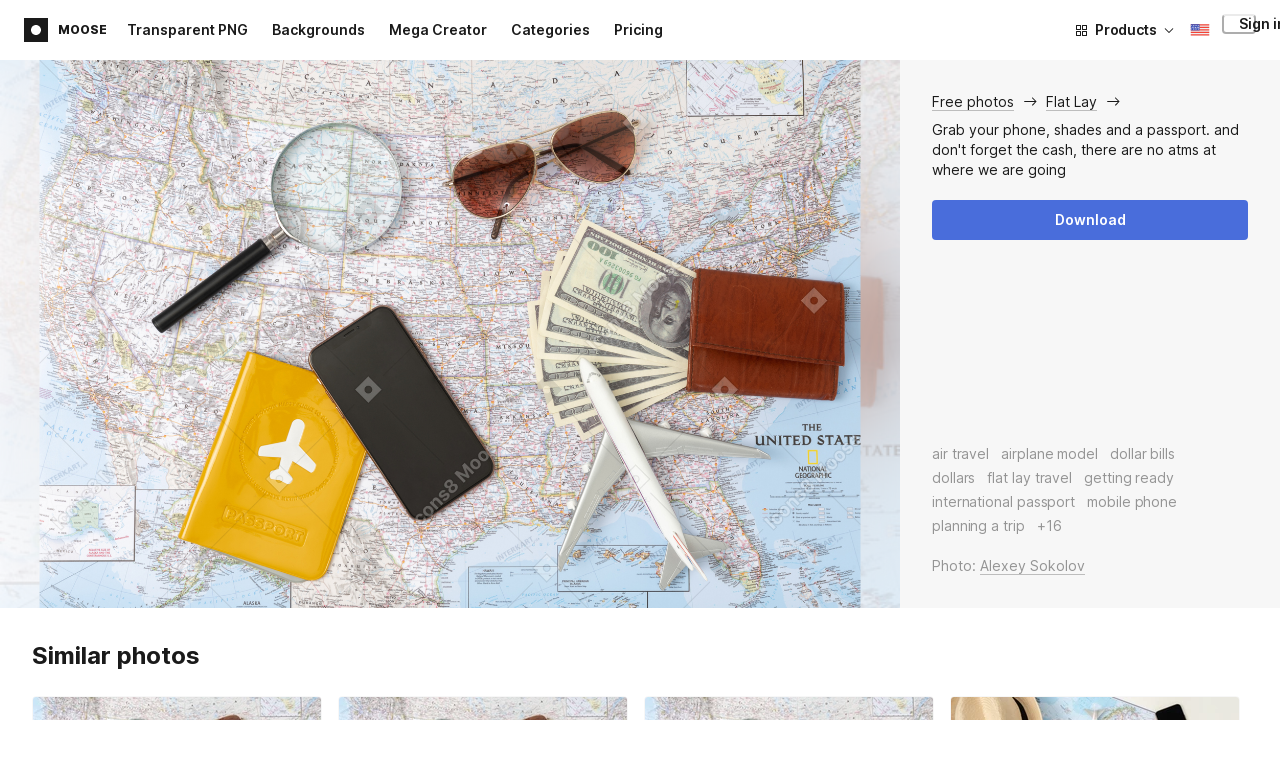

--- FILE ---
content_type: image/svg+xml
request_url: https://goodies.icons8.com/web/common/social/instagram.svg
body_size: 15650
content:
<svg width="40" height="40" viewBox="0 0 40 40" fill="none" xmlns="http://www.w3.org/2000/svg" xmlns:xlink="http://www.w3.org/1999/xlink">
<mask id="mask0_10786_1524" style="mask-type:luminance" maskUnits="userSpaceOnUse" x="10" y="10" width="20" height="20">
<path d="M15.8585 10.0692C14.7944 10.1195 14.0677 10.2899 13.4327 10.5387C12.7753 10.795 12.218 11.1385 11.6636 11.6951C11.1086 12.2521 10.7678 12.8103 10.5134 13.4684C10.2672 14.1051 10.1003 14.8321 10.0533 15.8968C10.0067 16.9634 9.996 17.3036 10.0012 20.0191C10.0064 22.7343 10.0184 23.0751 10.0692 24.1421C10.1201 25.2058 10.2899 25.9322 10.5387 26.5676C10.7953 27.225 11.1384 27.7819 11.6954 28.3366C12.252 28.8913 12.8106 29.2319 13.469 29.4865C14.105 29.7325 14.8324 29.9 15.8967 29.9466C16.9633 29.9936 17.3038 30.004 20.0186 29.9988C22.7347 29.9936 23.0753 29.9816 24.1419 29.9311C25.2059 29.8802 25.932 29.7098 26.5677 29.4616C27.2251 29.2043 27.7823 28.8619 28.3367 28.3049C28.8911 27.7482 29.2319 27.1897 29.4863 26.5313C29.7325 25.8953 29.9 25.1679 29.9463 24.1042C29.993 23.0369 30.004 22.696 29.9988 19.9809C29.9936 17.2654 29.9813 16.9252 29.9308 15.8589C29.8802 14.7942 29.7098 14.0681 29.4613 13.4324C29.2044 12.775 28.8616 12.2184 28.305 11.6634C27.7483 11.109 27.1897 10.7675 26.5314 10.5138C25.895 10.2675 25.168 10.0997 24.1036 10.0537C23.037 10.0064 22.6965 9.99603 19.9807 10.0012C17.2656 10.0064 16.9251 10.0181 15.8585 10.0692ZM15.9751 28.1468C15.0002 28.1043 14.4708 27.9423 14.1179 27.8066C13.6507 27.6258 13.3173 27.409 12.9664 27.0607C12.6162 26.7111 12.3988 26.3787 12.2164 25.9124C12.0793 25.5596 11.9144 25.0308 11.8687 24.0559C11.8192 23.0019 11.8078 22.6857 11.803 20.0155C11.7978 17.3461 11.8075 17.0298 11.8535 15.9749C11.8953 15.0006 12.0583 14.4705 12.1937 14.118C12.3745 13.6501 12.5906 13.3174 12.9395 12.9665C13.2891 12.6156 13.6216 12.3988 14.0881 12.2164C14.4406 12.0787 14.9694 11.9151 15.944 11.8688C16.9986 11.8189 17.3145 11.8082 19.984 11.803C22.654 11.7978 22.9703 11.8072 24.0252 11.8535C24.9995 11.896 25.5295 12.0573 25.8818 12.1937C26.3493 12.3745 26.6827 12.59 27.0333 12.9396C27.3838 13.2892 27.6012 13.621 27.7836 14.0885C27.9213 14.4401 28.0849 14.9695 28.131 15.9438C28.1812 16.9984 28.1925 17.3146 28.1974 19.9841C28.2026 22.6542 28.1928 22.9705 28.1465 24.0248C28.1041 24.9997 27.9424 25.5295 27.8063 25.8826C27.6255 26.3495 27.4094 26.6829 27.0601 27.0338C26.7109 27.3834 26.3785 27.6015 25.9116 27.7839C25.5597 27.9213 25.0303 28.0852 24.0563 28.1315C23.0017 28.1811 22.6858 28.1925 20.0154 28.1973C17.3459 28.2025 17.0301 28.1925 15.9751 28.1468ZM24.1273 14.6546C24.1286 15.3168 24.6671 15.8531 25.3293 15.8518C25.9919 15.8505 26.5281 15.3123 26.5272 14.65C26.5259 13.9878 25.9874 13.4512 25.3248 13.4525C24.6622 13.4538 24.126 13.9923 24.1273 14.6546ZM14.8654 20.0097C14.8709 22.8457 17.1742 25.1397 20.0096 25.1342C22.8452 25.1287 25.1404 22.826 25.1349 19.99C25.1294 17.1549 22.8258 14.8597 19.9898 14.8652C17.1545 14.8707 14.8599 17.1744 14.8654 20.0097ZM16.6665 20.0062C16.6633 18.1655 18.153 16.6702 19.9934 16.667C21.834 16.6634 23.3296 18.1525 23.3332 19.9935C23.3367 21.8345 21.847 23.3295 20.006 23.333C18.1657 23.3366 16.6701 21.8472 16.6665 20.0062Z" fill="white"/>
</mask>
<g mask="url(#mask0_10786_1524)">
<mask id="mask1_10786_1524" style="mask-type:luminance" maskUnits="userSpaceOnUse" x="9" y="9" width="22" height="22">
<path d="M30.7919 9.2168H9.19189V30.8171H30.7919V9.2168Z" fill="white"/>
</mask>
<g mask="url(#mask1_10786_1524)">
<mask id="mask2_10786_1524" style="mask-type:luminance" maskUnits="userSpaceOnUse" x="9" y="9" width="22" height="22">
<path d="M30.8919 9.1167H9.09192V30.917H30.8919V9.1167Z" fill="white"/>
</mask>
<g mask="url(#mask2_10786_1524)">
<mask id="mask3_10786_1524" style="mask-type:luminance" maskUnits="userSpaceOnUse" x="9" y="9" width="22" height="22">
<path d="M30.8919 9.1167H9.09192V30.917H30.8919V9.1167Z" fill="white"/>
</mask>
<g mask="url(#mask3_10786_1524)">
<rect x="9.08484" y="9.11353" width="21.8112" height="21.8112" fill="url(#pattern0_10786_1524)"/>
</g>
</g>
</g>
</g>
<defs>
<pattern id="pattern0_10786_1524" patternContentUnits="objectBoundingBox" width="1" height="1">
<use xlink:href="#image0_10786_1524" transform="scale(0.000439947)"/>
</pattern>
<image id="image0_10786_1524" width="2273" height="2275" xlink:href="[data-uri]"/>
</defs>
</svg>
